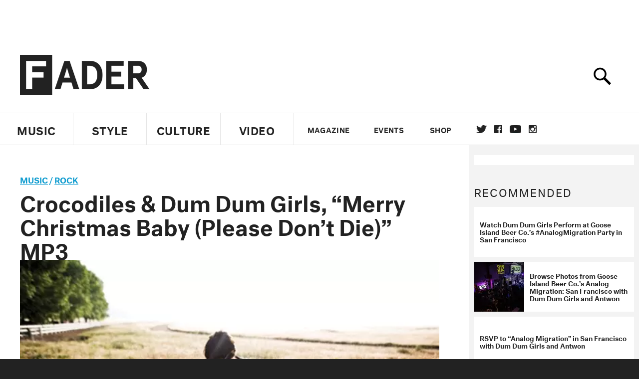

--- FILE ---
content_type: text/html; charset=utf-8
request_url: https://www.thefader.com/2009/12/22/crocodiles-dum-dum-girls-merry-christmas-baby-please-dont-die-mp3
body_size: 70821
content:
<!DOCTYPE html>
<!--[if IE 8 ]> <html lang="en" class="ie8 lte8 lte9 lte10">    <![endif]-->
<!--[if IE 9 ]> <html lang="en" class="ie9 lte9 lte10">    <![endif]-->
<!--[if (gt IE 9)]><!--><html lang="en"><!--<![endif]-->
<!--[if !IE]><!--><html lang="en"><!--<![endif]-->
  <head>
    <title>Crocodiles &amp;amp; Dum Dum Girls, “Merry Christmas Baby (Please Don’t Die)” MP3 | The FADER</title>

    

    <link rel="preload" href="/assets/v4/fonts/WF-026510-009147-001369-72bfbb4d7f1c28b438ff5b8dc078cb9f02e5c71319a3527d3e1613cf5b01f239.woff" as="font" type="woff">

    <link rel="preload" href="/assets/v4/fonts/WF-026510-009147-001253-92cefcf9f8425db3674eebf29535da3cf73f87dc6b7439938ad4294948f67e79.woff" as="font" type="woff">

    <link rel="preload" href="/assets/v4/fonts/WF-026510-009147-001251-120b5b64b0a75ece4fc07a97e9428b5ca6966de319ece24962ab503fe110b1d7.woff" as="font" type="woff">

    <link rel="preload" href="/assets/v4/fonts/WF-026510-009147-001255-a8b63253d5e7e8012e025435f7b546f7600bc376c3f5d279b6b71e52d0eaaa52.woff" as="font" type="woff">


  <link rel="stylesheet" href="/assets/application-e5155b67490e9311a5c87d689377657f6a9ff409ef2aaf7a0c76dd90a295eae4.css" media="all" />
  <!-- <style> -->
  <!-- </style> -->


    <script>addEventListener('error', window.__e=function f(e){f.q=f.q||[];f.q.push(e)});</script>

    <script>
 var oVa = {};
 var oDv = ["44"];

 window.rtkGPTSlotsTargeting = [];
 window.rtkGPTSlotsTargeting.push([]);

 window.rtkGPTSlotsTargeting.push({});


 var optimeratag = optimeratag || {};
 optimeratag.cmd = optimeratag.cmd || [];

 /* optimeratag.cmd.push(function() { alert("test"); });
  * optimeratag.cmd.push(function() { alert("test2"); }); */

 function onOptimeraOpsLoaded() {
   console.log("onOptimeraOpsLoaded");
   window.optimeraOpsLoaded = true;
   window.executeOptimeraOpsCmd();
 }

 function executeOptimeraOpsCmd() {
   for (k=0; k < optimeratag.cmd.length;k++){
     optimeratag.cmd[k]();
   }
   optimeratag.cmd.length = 0;
 }

 optimeratag.cmd.push = function(e) {
   Array.prototype.push.apply(this,arguments);
   if (window.optimeraOpsLoaded) {
     window.executeOptimeraOpsCmd();
   }
 }

 /* optimeratag.cmd.push(function() { alert("test3"); }); */

</script>


    <script>
     function createCookie(name, value, days) {
  if (days) {
    var date = new Date();
    date.setTime(date.getTime() + days * 24 * 60 * 60 * 1000);
    var expires = "; expires=" + date.toGMTString();
  } else var expires = "";
  document.cookie = name + "=" + value + expires + "; path=/";
}

function readCookie(name) {
  var nameEQ = name + "=";
  var ca = document.cookie.split(";");
  for (var i = 0; i < ca.length; i++) {
    var c = ca[i];
    while (c.charAt(0) == " ") c = c.substring(1, c.length);
    if (c.indexOf(nameEQ) == 0) return c.substring(nameEQ.length, c.length);
  }
  return null;
}

function eraseCookie(name) {
  createCookie(name, "", -1);
}

function refreshInitalGPTAds() {
  console.debug("CONSENT DEBUG: refreshInitalGPTAds");
  timeoutID = window.setTimeout(function() {
    for (var key in window.ad_slots) {
      value = window.ad_slots[key];
      console.log("refreshing slot: ", value);
      googletag.pubads().refresh([value]);
    }
  }, 100);
}

function setGPTNonPersonalizedAds() {
  console.log("CONSENT DEBUG: setGPTNonPersonalizedAds");
  googletag.pubads().setPrivacySettings({
    restrictDataProcessing: true
  });
  googletag.pubads().setRequestNonPersonalizedAds(1);
}

function setGPTPersonalizedAds() {
  console.log("CONSENT DEBUG: setGPTPersonalizedAds");
  googletag.pubads().setPrivacySettings({
    restrictDataProcessing: false
  });
  googletag.pubads().setRequestNonPersonalizedAds(0);
}

function setJITANonPersonalizedAds() {
  console.debug("CONSENT DEBUG: setJITANonPersonalizedAds");
  if (window.JITA) {
    jitaJS.que.push(function() {
      JITA.setRequestNonPersonalizedAds(1);
    });
  }
}

function setJITAPersonalizedAds() {
  console.debug("CONSENT DEBUG: setJITAPersonalizedAds");
  if (window.JITA) {
    jitaJS.que.push(function() {
      JITA.setRequestNonPersonalizedAds(0);
    });
  }
}

function setEUConsentCookie() {
  window.__cmp("getConsentData", null, function(result) {
    document.cookie = "EUCONSENT=" + result.consentData;
  });
}

window.addEventListener(
  "CookiebotOnDialogDisplay",
  function(e) {
    console.debug("CONSENT DEBUG: onLoad");
    window.cookieConsent = window.CookieConsent;
  },
  false
);

window.addEventListener(
  "CookiebotOnAccept",
  function(e) {
    console.debug("CONSENT DEBUG: onAccept");
    setEUConsentCookie();

    if (Cookiebot.consent.marketing) {
      //Execute code that sets marketing cookies
      console.debug("CONSENT DEBUG: marketing accepted");
      if (window.consent_region == "EU") {
        // refreshInitalGPTAds();
        setGPTPersonalizedAds();
        setJITAPersonalizedAds();
      }
    } else {
      console.debug("CONSENT DEBUG: marketing not accepted");
      // refreshInitalGPTAds();
      setGPTNonPersonalizedAds();
      setJITANonPersonalizedAds();
    }
  },
  false
);

//
window.addEventListener(
  "CookiebotOnDecline",
  function(e) {
    console.debug("CONSENT DEBUG: declined");

    if (window.consent_region == "US-CA") {
      setGPTNonPersonalizedAds();
      setJITANonPersonalizedAds();
    } else if (window.consent_region == "EU") {
      console.debug("CONSENT DEBUG: EU Allow Preferences");
      setEUConsentCookie();

      if (Cookiebot.consent.marketing) {
        console.debug("CONSENT DEBUG: Allow Personalized Ads");
        setGPTPersonalizedAds();
        setJITAPersonalizedAds();
      }
    }
  },
  false
);
// console.log("running ads.js");

window.ad_slot_positions = {};
window.ad_slots = {};
window.ad_slots_queue = {};

window.rtk_ad_ids_to_setup = [];
window.rtk_ad_ids = [];
window.rtk_timer_ad_ids = [];
window.rtk_is_serving_ad = {};
window.rtk_is_lazy_ad = {};
window.rtk_first_render = {};

window.enable_optimera = false;
window.ad_slot_to_div_map = {};
window.ad_div_to_rtk_id_map = {};

function getDivID(divName, track_multiple) {
  // console.log("getDivID: ", divName, track_multiple);

  if (window.ad_slot_positions[divName] == undefined) {
    window.ad_slot_positions[divName] = 1;
  }

  if (track_multiple) {
    divID = divName + window.ad_slot_positions[divName];
    document.getElementById(divName).id = divID;
  } else {
    divID = divName;
  }

  window.ad_slot_positions[divName] += 1;

  return divID;
}

function displayAdSlot(divName, slotName, size, track_multiple) {
  console.debug("AD DEBUG: displaying slot: " + slotName + " " + divName);

  var divID = getDivID(divName, track_multiple);

  if (window.enable_optimera) {
    window.oDv.push(divID);
    window.oVa[divID] = ["NULL"];
  }

  // Define the slot itself, call display() to
  // register the div and refresh() to fetch ad.
  googletag.cmd.push(function () {
    // console.debug("AD DEBUG: about to defineSlot: ", divID);

    // debugger;

    var slot = googletag
      .defineSlot("/1081121/" + slotName, size, divID)
      .addService(googletag.pubads());

    if (window.enable_optimera) {
      slot.setTargeting("optimera", oVa[divID]);
    }

    window.ad_slots[divName] = slot;

    // Display has to be called before
    // refresh and after the slot div is in the page.
    googletag.display(divID);
    googletag.pubads().refresh([slot]);

    // if (window.enable_optimera) {
    //   window.oPageUnload(divID);
    // }

    // if (typeof(window.ga) == "undefined") {
    // window.ga('impressionTracker:observeElements', window.ad_ids);
    // }
  });

  // console.debug("AD DEBUG: finished displaying slot: "+slotName);

  return divID;
}

function pushAdSlot(divName, slotName, size) {
  var now = new Date().getTime();
  var divID = divName + "-" + now;
  // console.debug("AD DEBUG: pushing slot with timestamp: "+divID);

  document.getElementById(divName).attr = divID;

  window.ad_slots_queue[divID] = slotName;

  // Define the slot itself
  googletag.cmd.push(function () {
    var slot = googletag
      .defineSlot("/1081121/" + slotName, size, divID)
      .addService(googletag.pubads());
    window.ad_slots_queue[divID] = slot;
  });

  // console.debug("AD DEBUG: finished pushing slot: " + slotName);
}

function setupRtkAdObserver(rtk_ad_id) {
  // console.debug("AD DEBUG: adding observer for: ", rtk_ad_id);

  if (!window.rtk_ad_ids_to_setup.includes(rtk_ad_id)) {
    window.rtk_ad_ids_to_setup.push(rtk_ad_id);
  }
}

function setupRtkTimerAd(rtk_ad_id) {
  // console.debug("AD DEBUG: adding timer ad for: ", rtk_ad_id);

  if (!window.rtk_timer_ad_ids.includes(rtk_ad_id)) {
    window.rtk_timer_ad_ids.push(rtk_ad_id);
  }

  window.rtk_is_serving_ad[rtk_ad_id] = false;
  window.rtk_first_render[rtk_ad_id] = true;
}

function setupRtkGPTSlotsTargeting(slot_name, divID) {
  if (window.enable_optimera) {
    // console.log("setupRtkGPTSlotsTargeting");
    window.oDv.push(divID);
    // window.oVa[divID] = ["NULL"];
    var obj = {};
    // obj[divID] = [["Optimera", oVa[divID]]];
    obj[divID] = [];
    console.log(obj);
    window.rtkGPTSlotsTargeting.push(obj);
    console.log(window.rtkGPTSlotsTargeting);
  }
}

function setupRtkOptimera() {
  console.log("setupRtkOptimera");

  // if (Object.keys(window.oVa).length == 0) {
  window.oVa = {
    "div-above-latest-ad": ["A6"],
    "div-above-latest-ad9": ["A6"],
    "div-below-fold-latest-ad": ["A6"],
    "div-full_width-ad": ["D4"],
    "div-leaderboard-ad": ["D4"],
    t: 1568146740,
  };
  // }

  // var obj = {};
  // obj["RTK_9u3J"] = [["Optimera", "A6"]];
  // obj["div-leaderboard-ad"] = [["Optimera", "A6"]];
  // oVa["/1081121/fader_v3_home_top_728_90"] = [["Optimera", "A6"]];

  // for (var prop in window.oVa) {
  //   console.log("setting up prop", prop);

  //   var slotName = window.ad_slot_to_div_map[prop];

  //   // debugger;
  //   if (slotName) {
  //     window.rtkGPTSlotsTargeting[1][slotName] = [
  //       ["Optimera", window.oVa[prop]]
  //     ];
  //   }
  // }
}

function setupRtkAdSlotForOptimera(divName, slotName) {
  console.log("setupAdSlotForOptimera", divName, slotName);

  var divID = divName;
  window.ad_slot_to_div_map[divID] = slotName;

  if (window.enable_optimera) {
    window.oDv.push(divID);

    // window.oVa[divID] = ["NULL"];

    var slot_path = "/1081121/" + slotName;

    window.rtkGPTSlotsTargeting[1][slot_path] = [
      ["Optimera", window.oVa[divID]],
    ];

    // var obj = window.rtkGPTSlotsTargeting[1];
    // obj[slotName] = [["Optimera", null]];

    // optimeratag.cmd.push(function() {
    //   window.oPageUnload(divName);
    // });
  }
}

function displayRtkAdSlot(rtkID, divName, slotName, track_multiple, lazy) {
  console.log(
    "displayRtkAdSlot",
    rtkID,
    divName,
    slotName,
    track_multiple,
    lazy
  );

  var divID = getDivID(divName, track_multiple);

  // $(divName).attr({ id: divID });

  console.log("divID: ", divID);

  window.ad_slot_to_div_map[divID] = slotName;
  window.ad_div_to_rtk_id_map[divID] = rtkID;

  if (window.enable_optimera) {
    window.oDv.push(divID);
    // window.oVa[divID] = ["NULL"];
  }

  jitaJS.que.push(function () {
    var slot_path = "/1081121/" + slotName;

    if (window.enable_optimera) {
      window.rtkGPTSlotsTargeting[1][slot_path] = [
        ["Optimera", window.oVa[divID]],
      ];
    }

    var obj = {};
    obj[rtkID] = divID;
    // lazy = false;

    if (lazy) {
      window.rtk_is_lazy_ad[divID] = true;
    } else {
      window.rtk_is_lazy_ad[divID] = false;
      jitaJS.rtk.refreshAdUnits([rtkID], false, obj);
    }

    if (window.enable_optimera) {
      window.oPageUnload(divID);
    }

    // optimeratag.cmd.push(function() {
    //   window.
    // });
  });

  return divID;
}
;



    </script>

      <base href="/">
      <script src="/assets/application_article_desktop-fab3a3970ded880e308a94da509f772b642f7e916e1cca85173087b14c1b4bdf.js" defer="defer"></script>

    <script src="/packs/js/runtime-49166a9d18a6dd0a1413.js" defer="defer"></script>
<script src="/packs/js/961-60b080d38b5b9f101b36.js" defer="defer"></script>
<script src="/packs/js/820-013be7aaf0af5f8bc57b.js" defer="defer"></script>
<script src="/packs/js/917-19da76283c46fcbfc255.js" defer="defer"></script>
<script src="/packs/js/127-6cb060c121cf95e52a76.js" defer="defer"></script>
<script src="/packs/js/434-783562331ad37e5300ca.js" defer="defer"></script>
<script src="/packs/js/application-159c3d050bb63affd3cb.js" defer="defer"></script>

    <link rel="stylesheet" href="/packs/css/434-e6afa166.css" media="all" />

    


<!-- Google tag (gtag.js) -->
<script async src="https://www.googletagmanager.com/gtag/js?id=G-S5CR3HGK1G"></script>
<script>
  window.dataLayer = window.dataLayer || [];
  function gtag(){dataLayer.push(arguments);}
  gtag('js', new Date());

  gtag('config', 'G-S5CR3HGK1G');
</script>

<!--
<script>
 window.ga=window.ga||function(){(ga.q=ga.q||[]).push(arguments)};ga.l=+new Date;

 console.log("GA: command queue initialized.");
</script>

  <script>

   ga("create", "UA-272695-2", "auto", { useAmpClientId: true });
   ga("set", "anonymizeIp", true);
   ga("set", "transport", "beacon");

   if (window.location.pathname === "home") {
     ga("set", "page", "/");
   }

   console.log("GA: tracker setup.");

   
      ga('set', 'dimension1', "Sam Hockley-Smith");

    ga('set', 'dimension2', 'Music');
    ga('set', 'dimension3', 'News');
    ga('set', 'dimension14', 'simple');


    /* ga('send', 'pageview'); */
    console.log("GA: ran ga_pre_pageview_hook");



  </script>

    <script async src="https://www.google-analytics.com/analytics.js"></script>

-->


<script defer data-domain="thefader.com" src="https://plausible.io/js/script.js"></script>
<script defer data-domain="thefader.com" src="https://plausible.io/js/script.outbound-links.js"></script>

<!-- 
<script type='text/javascript'>
 googletag = googletag || {};
 var googletag = googletag;
 googletag.cmd = googletag.cmd || [];

 (function() {
   var gads = document.createElement('script');
   gads.async = true;
   gads.type = 'text/javascript';
   var useSSL = 'https:' == document.location.protocol;
   gads.src = (useSSL ? 'https:' : 'http:') + 
              '//www.googletagservices.com/tag/js/gpt.js';
   var node = document.getElementsByTagName('script')[0];
   node.parentNode.insertBefore(gads, node);
 })();
</script>
-->
<script type='text/javascript'>
  window.googletag = window.googletag || {cmd: []};
</script>

<script async src="https://securepubads.g.doubleclick.net/tag/js/gpt.js"></script>


<script type='text/javascript'>

   googletag.cmd.push(function() {

     // Infinite scroll requires SRA
     googletag.pubads().enableSingleRequest();

     // Disable initial load, we will use refresh() to fetch ads.
     // Calling this function means that display() calls just
     // register the slot as ready, but do not fetch ads for it.
     googletag.pubads().disableInitialLoad();

     var params={};
     window.location.search
           .replace(/[?&]+([^=&]+)=([^&]*)/gi,
                    function(str,key,value) {
                      params[key.toLowerCase()] = value;
                    }
           );

     for (var k in params){
       if(k.indexOf("utm") === 0)
       {
         googletag.pubads().setTargeting(k,params[k]);
       }
     }

     /* googletag.pubads().enableLazyLoad({
      *   fetchMarginPercent: 0,  // Fetch slots within 1 viewports.
      *   renderMarginPercent: 0,  // Render slots within 1 viewports.
      *   mobileScaling: 1.0
      * });*/

       googletag.enableServices();

     if (window.consent_region == "EU") {
       if (readCookie("forbid_personalized_ads") == "0") {
         setGPTPersonalizedAds();
       } else {
         setGPTNonPersonalizedAds();
       }
     }

     if (window.consent_region == "US-CA") {
       if (readCookie("forbid_personalized_ads") == "1") {
         setGPTNonPersonalizedAds();
       }
     }

   });

  </script>

<script type="text/javascript">
 //declare this in the head before jita
 var jitaJS = window.jitaJS || {};
 jitaJS.que = jitaJS.que || [];
</script>






  <!-- Begin comScore Tag -->
<script>
 var _comscore = _comscore || [];
 _comscore.push({ c1: "2", c2: "16442793" });
 (function() {
   var s = document.createElement("script"), el = document.getElementsByTagName("script")[0];
   s.async = true;
   /* s.defer = true; */
   s.src = (document.location.protocol == "https:" ? "https://sb" : "http://b") + ".scorecardresearch.com/beacon.js";
   el.parentNode.insertBefore(s, el);
 })();
</script>
<noscript>
  <img src="http://b.scorecardresearch.com/p?c1=2&c2=16442793&cv=2.0&cj=1" />
</noscript>
<!-- End comScore Tag -->

  <!-- Quantcast Tag, part 1 -->
<script type="text/javascript">
 var _qevents = _qevents || [];
 (function() {
   var elem = document.createElement('script');
   elem.src = (document.location.protocol == "https:" ? "https://secure" : "http://edge")
            + ".quantserve.com/quant.js";
   /* elem.async = true; */
   elem.defer = true;
   elem.type = "text/javascript";
   var scpt = document.getElementsByTagName('script')[0];
   scpt.parentNode.insertBefore(elem, scpt);  
 })();
</script>

  <script>window.twttr = (function(d, s, id) {
   var js, fjs = d.getElementsByTagName(s)[0],
       t = window.twttr || {};
   if (d.getElementById(id)) return t;
   js = d.createElement(s);
   js.id = id;
   js.src = "https://platform.twitter.com/widgets.js";
   fjs.parentNode.insertBefore(js, fjs);

   t._e = [];
   t.ready = function(f) {
     t._e.push(f);
   };

   return t;
 }(document, "script", "twitter-wjs"));</script>

  <!-- <script async="" defer="" src="//platform.instagram.com/en_US/embeds.js"></script> -->

<script async src="//platform.instagram.com/en_US/embeds.js"></script>

  <!-- Facebook Pixel Code -->
<meta name="facebook-domain-verification" content="8hp7106emaf67czjp03ks61b6zky1h" />

    <script>

 !function(f,b,e,v,n,t,s){if(f.fbq)return;n=f.fbq=function(){n.callMethod?
                                                             n.callMethod.apply(n,arguments):n.queue.push(arguments)};if(!f._fbq)f._fbq=n;
   n.push=n;n.loaded=!0;n.version='2.0';n.queue=[];t=b.createElement(e);
   t.async=!0;
   /* t.defer=!0; */
   t.src=v;s=b.getElementsByTagName(e)[0];s.parentNode.insertBefore(t,s)}(window,
                                                                          document,'script','https://connect.facebook.net/en_US/fbevents.js');

 fbq('init', '974085915995561');
 fbq('track', "PageView");
 fbq('track', 'ViewContent');

</script>

<!-- End Facebook Pixel Code -->

  <!-- Snap Pixel Code -->

    <script>

 (function(e,t,n){if(e.snaptr)return;var a=e.snaptr=function()
 {a.handleRequest?a.handleRequest.apply(a,arguments):a.queue.push(arguments)};
   a.queue=[];var s='script';r=t.createElement(s);
   r.async=!0;
   /* r.defer=!0; */
   r.src=n;var u=t.getElementsByTagName(s)[0];
   u.parentNode.insertBefore(r,u);})(window,document,
                                     'https://sc-static.net/scevent.min.js');

 snaptr('init', '878796fa-7274-4329-a6c6-814d66a40ae9', {
   'user_email': '__INSERT_USER_EMAIL__'
 });

 snaptr('track', 'PAGE_VIEW');

</script>
<!-- End Snap Pixel Code -->

<script>
  // Load the SDK asynchronously
  (function (d, s, id) {
  var js, sjs = d.getElementsByTagName(s)[0];
  if (d.getElementById(id)) return;
  js = d.createElement(s); js.id = id;
  js.src = "https://sdk.snapkit.com/js/v1/create.js";
  sjs.parentNode.insertBefore(js, sjs);
  }(document, 'script', 'snapkit-creative-kit-sdk'));

  window.snapKitInit = function () {
  snap.creativekit.initalizeShareButtons(
  document.getElementsByClassName('snapchat-share-button')
  );
  };
</script>

  

  <script>!function(n){if(!window.cnx){window.cnx={},window.cnx.cmd=[];var t=n.createElement('iframe');t.src='javascript:false'; t.display='none',t.onload=function(){var n=t.contentWindow.document,c=n.createElement('script');c.src='//cd.connatix.com/connatix.player.js?cid=1ffe1aa7-eb53-11e9-b4d2-06948452ae1a&pid=922834d4-f1e3-44aa-ad95-3124387b6fd7',c.setAttribute('async','1'),c.setAttribute('type','text/javascript'),n.body.appendChild(c)},n.head.appendChild(t)}}(document);</script>





    <meta name="csrf-param" content="authenticity_token" />
<meta name="csrf-token" content="NxUC8fWo9phW96-v-WvMuhYTHf-lxo8KCN2Qyt7k9hWKsDqwTuT-mD42W7eXO9sV0mjqxEbnTdCRXNNpQEEn0w" />

<meta name="viewport" content="initial-scale=1, maximum-scale=1">
<meta name="msvalidate.01" content="CFDCCD68D11A9B3C2CE7EE854D821682" />

<meta itemprop="name" content="The FADER">

  



    <link rel="canonical" href="https://www.thefader.com/2009/12/22/crocodiles-dum-dum-girls-merry-christmas-baby-please-dont-die-mp3" />

    
  <meta name="description" content="The internet is telling us that Dum Dum"/>

  <meta itemprop="description" content="The internet is telling us that Dum Dum"/>


<meta itemprop="url" content="https://www.thefader.com/2009/12/22/crocodiles-dum-dum-girls-merry-christmas-baby-please-dont-die-mp3" />

<meta property="og:site_name" content="The FADER"/>
<meta property="og:type" content="article" />

  <meta property="og:title" content="Crocodiles &amp; Dum Dum Girls, “Merry Christmas Baby (Please Don’t Die)” MP3"/>

<meta itemprop="publisher" itemscope itemtype="http://schema.org/Organization">
  <meta itemprop="name" content="The FADER">
</meta>

<meta itemprop="description" property="og:description" content=""/>

<meta property="og:url" content="https://www.thefader.com/2009/12/22/crocodiles-dum-dum-girls-merry-christmas-baby-please-dont-die-mp3" />


  <meta property="og:image" content="https://res.cloudinary.com/thefader/image/upload/c_fill,g_face,h_246,q_auto:best,w_470/v1403226718/dsvlhxenwz6rrvpvqqmf.jpg?_a=BACAGSEv"/>
  <meta property="og:image:width" content="470" />
  <meta property="og:image:height" content="246" />

<meta property="twitter:card" content="summary_large_image" />
<meta property="twitter:site" content="@thefader" />

  <meta property="twitter:title" content="Crocodiles &amp; Dum Dum Girls, “Merry Christmas Baby (Please Don’t Die)” MP3" />

<meta property="twitter:description" content="" />

    <meta property="twitter:image" content="https://res.cloudinary.com/thefader/image/upload/w_640,c_limit,f_auto,q_auto:eco/dsvlhxenwz6rrvpvqqmf.jpg?_a=BACAGSEv/crocodiles-dum-dum-girls-merry-christmas-baby-please-dont-die-mp3.jpg" />


<meta property="twitter:url" content="https://www.thefader.com/2009/12/22/crocodiles-dum-dum-girls-merry-christmas-baby-please-dont-die-mp3" />

<script type="application/ld+json">
  {
  "@context": "http://schema.org",
  "@type": "NewsArticle",
   "mainEntityOfPage":{
      "@type":"WebPage",
      "@id":"https://www.thefader.com/2009/12/22/crocodiles-dum-dum-girls-merry-christmas-baby-please-dont-die-mp3"
    },
  "headline": "Crocodiles &amp; Dum Dum Girls, “Merry Christmas Baby (Please Don’t Die)” MP3",
  "url": "https://www.thefader.com/2009/12/22/crocodiles-dum-dum-girls-merry-christmas-baby-please-dont-die-mp3",
  "image": "https://res.cloudinary.com/thefader/image/upload/w_1600,c_limit,f_auto,q_auto:eco/dsvlhxenwz6rrvpvqqmf.jpg?_a=BACAGSEv/crocodiles-dum-dum-girls-merry-christmas-baby-please-dont-die-mp3.jpg",
  "thumbnailUrl": "https://res.cloudinary.com/thefader/image/upload/w_640,c_limit,f_auto,q_auto:eco/dsvlhxenwz6rrvpvqqmf.jpg?_a=BACAGSEv/crocodiles-dum-dum-girls-merry-christmas-baby-please-dont-die-mp3.jpg",
  "dateCreated": "2009-12-22T20:11:49Z",
  "articleSection": "Music",
  "creator": "Sam Hockley-Smith",
  "keywords": ["Dum Dum Girls","Crocodiles","Sam Hockley-Smith","Christmas","Crocodiles","Dum Dum Girls","Rock","Sam Hockley-Smith"],
  "author": {
    "@type": "Person",
    "name": "Sam Hockley-Smith"
  },
"datePublished": "2009-12-22T20:11:49Z",
"dateModified": "2016-08-01T16:35:26Z",
"publisher": {
      "@type": "Organization",
      "name": "The FADER",
      "logo": {
        "@type": "ImageObject",
        "url": "https://www.thefader.com/assets/Fader_192x60-0bd22b53934f61a7ed7927114b787582d4689c5471b55111ab9139da93ac6eb8.png",
        "width": "192",
        "height": "60"
      }
}
}
</script>



    


  <script>
   var nextPostIds = [117447,117402,117393,117372,117368,117353,117349,117328,117327,117303];
   var recommendedPosts = [{"post":{"id":56544,"created_at":"2014-06-26T16:10:06.000-04:00","updated_at":"2017-10-24T17:53:43.376-04:00","title":"Watch Dum Dum Girls Perform at Goose Island Beer Co.’s #AnalogMigration Party in San Francisco ","headline_short":null,"author_id":null,"published_state":"Published","published_at":"2014-06-26T15:11:36.000-04:00","body":null,"summary_long":"","description":"The post-punk outfit perform “In The Wake Of You” at The FADER and Goose Island Beer Co.’s San Francisco event. ","body_text":null,"category_id":28,"photographer_id":null,"story_type":null,"featured_video_id":8697,"legacy_featured_photo_set_id":null,"featured_song_id":null,"featured_image_id":77645,"headline_seo":null,"deck":null,"legacy_post_path":"/2014/06/26/dum-dum-girls-live","legacy_post_name":"dum-dum-girls-live","issue_id":null,"legacy_post_content":"\u003c!DOCTYPE html PUBLIC \"-//W3C//DTD HTML 4.0 Transitional//EN\" \"http://www.w3.org/TR/REC-html40/loose.dtd\"\u003e\n\u003chtml\u003e\u003cbody\u003e\u003cp\u003eLast week, we hosted another beer-fueled \u003ca href=\"http://www.thefader.com/tag/analog-migration\" target=\"_blank\"\u003eAnalog Migration\u003c/a\u003e party, the second in a new series of events presented by \u003ca href=\"http://www.gooseisland.com\" target=\"_blank\"\u003eGoose Island Beer Co.\u003c/a\u003e and The FADER that features live performances by some of our favorite artists, a pop-up record shop featuring FADER-curated vinyl, and copious amounts of 312 Pale Ale. For our San Francisco event, we invited Oakland record store \u003ca href=\"http://stranded-shop.com\" target=\"_blank\"\u003eStranded\u003c/a\u003e, shoegaze-y rockers Dum Dum Girls and San Jose-based rapper Antwon. You’ve already seen \u003ca href=\"http://www.thefader.com/2014/06/20/browse-photos-from-analog-migration-san-francisco-with-dum-dum-girls-and-antwon/#/13\" target=\"_blank\"\u003ephotos\u003c/a\u003e from the party, and now you can watch a clip of Dum Dum Girls performing \"In The Wake Of You,\" a cut from \u003cem\u003eToo True\u003c/em\u003e, their third full-length LP. Tell us what record you'd bring to a desert island on \u003ca href=\"https://twitter.com/thefader/status/482238937151602689\" target=\"_blank\"\u003eTwitter\u003c/a\u003e for the chance to win a custom-designed 312 turntable, exclusive Antwon and Dum Dum Girls-signed vinyl and a year-long subscription to The FADER. Check back soon for details on our final #AnalogMigration event in NYC.\u003c/p\u003e\u003c/body\u003e\u003c/html\u003e\n","legacy_categories":["EVENTS","FADER","MUSIC NEWS"],"legacy_tags":["Rock","Dum Dum Girls","goose island","analog migration"],"legacy_full_width":null,"legacy_custom_fields":{"_edit_last":"248","_edit_lock":"1403813314:248","_encloseme":"1","_thumbnail_id":"332160","_aioseop_title":"Watch Dum Dum Girls Perform at Our Beer-Fueled #AnalogMigration Party in San Francisco ","video_embed_code":"\u003ciframe width=\"620\" height=\"380\" src=\"//www.youtube.com/embed/k6pesWAzM4A\" frameborder=\"0\" allowfullscreen\u003e\u003c/iframe\u003e","_aioseop_keywords":"dum dum girls, in the wake of you, goose island beer co, analog migration","_aioseop_description":"The post-punk outfit perform \"In The Wake Of You\" at The FADER and Goose Island Beer Co.'s San Francisco event. "},"legacy_post_id":332159,"import_state":"success","slug":null,"featured":null,"pinned_front_page":null,"pinned_front_page_order":null,"pinned_war_story":null,"magazine_category_id":null,"article_type":"simple","intro":null,"pinned_music_front_page":null,"pinned_music_front_page_order":null,"pinned_style_front_page":null,"pinned_style_front_page_order":null,"pinned_culture_front_page":null,"pinned_culture_front_page_order":null,"legacy_featured_song_id":null,"recommended_next_post_id":null,"post_collection_id":null,"seo_keywords":"dum dum girls, in the wake of you, goose island beer co, analog migration","event_venue_id":null,"pinned_war_story_color":null,"pinned_war_story_start_time":null,"pinned_war_story_end_time":null,"scheduled_war_story":null,"premiere":null,"og_image_id":null,"vertical_image_id":null,"seed_views":138,"social_views":1,"total_views":139,"queue_time_state":"next","queue_time":null,"model_version":null,"legacy_content_copy":"Last week, we hosted another beer-fueled \u003ca href=\"http://www.thefader.com/tag/analog-migration\" target=\"_blank\"\u003eAnalog Migration\u003c/a\u003e party, the second in a new series of events presented by \u003ca href=\"http://www.gooseisland.com\" target=\"_blank\"\u003eGoose Island Beer Co.\u003c/a\u003e and The FADER that features live performances by some of our favorite artists, a pop-up record shop featuring FADER-curated vinyl, and copious amounts of 312 Pale Ale. For our San Francisco event, we invited Oakland record store \u003ca href=\"http://stranded-shop.com\" target=\"_blank\"\u003eStranded\u003c/a\u003e, shoegaze-y rockers Dum Dum Girls and San Jose-based rapper Antwon. You’ve already seen \u003ca href=\"http://www.thefader.com/2014/06/20/browse-photos-from-analog-migration-san-francisco-with-dum-dum-girls-and-antwon/#/13\" target=\"_blank\"\u003ephotos\u003c/a\u003e from the party, and now you can watch a clip of Dum Dum Girls performing \"In The Wake Of You,\" a cut from \u003cem\u003eToo True\u003c/em\u003e, their third full-length LP. Tell us what record you'd bring to a desert island on \u003ca href=\"https://twitter.com/thefader/status/482238937151602689\" target=\"_blank\"\u003eTwitter\u003c/a\u003e for the chance to win a custom-designed 312 turntable, exclusive Antwon and Dum Dum Girls-signed vinyl and a year-long subscription to The FADER. Check back soon for details on our final #AnalogMigration event in NYC.","seo_description":null,"manual_slug":null,"partner":null,"custom_javascript":null,"custom_css":null,"search_content":null,"war_story_image":{"url":null,"small":{"url":null},"mobile":{"url":null},"cms_list":{"url":null},"cms_medium":{"url":null},"cms_large":{"url":null},"facebook":{"url":null},"optimized":{"url":null}},"current_editor_id":null,"optimization_state":null,"headline_service_default_id":null,"headline_service_default_is_winner":null,"headline_service_title_set_id":null,"google_standout":null,"original_title":null,"instant_article_id":null,"instant_article_api_response":null,"sensitive":null,"apple_news_id":null,"apple_news_revision":null,"thumbnail_id":null,"headline_service_experiment_id":null,"background_color":null,"link_color":null,"show_seo_description_on_mobile":null,"mobile_card_type":null,"main_youtube_id":null,"approval_state":null,"social_title":null,"card_title":null,"format":null,"content_type":null,"category":"News","related_video_id":null,"war_story_image_mobile":{"url":null,"small":{"url":null},"mobile":{"url":null},"cms_list":{"url":null},"cms_medium":{"url":null},"cms_large":{"url":null},"facebook":{"url":null},"optimized":{"url":null}},"war_story_video":{"url":null,"optimized":{"url":null}},"apple_music_embed_count":null},"format":"desktop","options":{}},{"post":{"id":56441,"created_at":"2014-06-20T13:15:49.000-04:00","updated_at":"2016-08-01T12:40:59.443-04:00","title":"Browse Photos from Goose Island Beer Co.’s Analog Migration: San Francisco with Dum Dum Girls and Antwon","headline_short":null,"author_id":null,"published_state":"Published","published_at":"2014-06-20T13:01:41.000-04:00","body":null,"summary_long":"","description":"Live photos from The FADER and Goose Island’s second Analog Migration Party in San Francisco.","body_text":null,"category_id":30,"photographer_id":null,"story_type":null,"featured_video_id":null,"legacy_featured_photo_set_id":425,"featured_song_id":null,"featured_image_id":77468,"headline_seo":null,"deck":null,"legacy_post_path":"/2014/06/20/browse-photos-from-analog-migration-san-francisco-with-dum-dum-girls-and-antwon","legacy_post_name":"browse-photos-from-analog-migration-san-francisco-with-dum-dum-girls-and-antwon","issue_id":null,"legacy_post_content":"Our \u003ca href=\"http://www.thefader.com/tag/analog-migration\" target=\"_blank\"\u003eAnalog Migration\u003c/a\u003e party kept rolling Thursday in San Francisco. The FADER and \u003ca href=\"http://gooseisland.com\"\u003eGoose Island Beer Co'\u003c/a\u003es series made its next stop at Folsom Street Foundry, featuring pop-up vinyl from Oakland-based record shop \u003ca href=\"http://stranded-shop.com/\" target=\"_blank\"\u003eStranded\u003c/a\u003e, bottomless beer and performances by post-punk outfit \u003ca href=\"http://thefader.com/tag/dum-dum-girls\"\u003eDum Dum Girls\u003c/a\u003e, lo-fi rapper \u003ca href=\"http://thefader.com/tag/antwon\" target=\"_blank\"\u003eAntwon\u003c/a\u003e and DJ Vin Sol. Those toasting to the 312 Pale Ale on tap were able to catch a ride home from \u003ca href=\"https://www.uber.com\" target=\"_blank\"\u003eUber\u003c/a\u003e, but nobody was trying to leave early with Dum Dum doing their cover of The Smiths' “There Is a Light That Never Goes Out” and Antwon trying out his best Backstreet Boys impression mid-set. Re-live the night with our photo gallery, and check back for live performance videos from both artists and for all the details on our migration to New York later this summer.","legacy_categories":["EVENTS","FADER"],"legacy_tags":["Dum Dum Girls","goose island","atwon","analog migration"],"legacy_full_width":true,"legacy_custom_fields":{"_edit_last":"243","_edit_lock":"1403284566:243","_encloseme":"1","photo_credit":"Lance Skundrich","slideshow_id":"394","story_credit":"Steven Goldstein","_thumbnail_id":"330958","_aioseop_keywords":"Goose Island Beer co, dum dum girls, antwon, 312 pale ale","_aioseop_description":"Live photos from The FADER and Goose Island's second Analog Migration Party in San Francisco."},"legacy_post_id":330933,"import_state":"success","slug":null,"featured":true,"pinned_front_page":null,"pinned_front_page_order":null,"pinned_war_story":null,"magazine_category_id":null,"article_type":"gallery","intro":null,"pinned_music_front_page":null,"pinned_music_front_page_order":null,"pinned_style_front_page":null,"pinned_style_front_page_order":null,"pinned_culture_front_page":null,"pinned_culture_front_page_order":null,"legacy_featured_song_id":null,"recommended_next_post_id":null,"post_collection_id":null,"seo_keywords":"Goose Island Beer co, dum dum girls, antwon, 312 pale ale","event_venue_id":null,"pinned_war_story_color":null,"pinned_war_story_start_time":null,"pinned_war_story_end_time":null,"scheduled_war_story":null,"premiere":null,"og_image_id":null,"vertical_image_id":null,"seed_views":130,"social_views":0,"total_views":130,"queue_time_state":"next","queue_time":null,"model_version":null,"legacy_content_copy":null,"seo_description":null,"manual_slug":null,"partner":null,"custom_javascript":null,"custom_css":null,"search_content":null,"war_story_image":{"url":null,"small":{"url":null},"mobile":{"url":null},"cms_list":{"url":null},"cms_medium":{"url":null},"cms_large":{"url":null},"facebook":{"url":null},"optimized":{"url":null}},"current_editor_id":null,"optimization_state":null,"headline_service_default_id":null,"headline_service_default_is_winner":null,"headline_service_title_set_id":null,"google_standout":null,"original_title":null,"instant_article_id":null,"instant_article_api_response":null,"sensitive":null,"apple_news_id":null,"apple_news_revision":null,"thumbnail_id":null,"headline_service_experiment_id":null,"background_color":null,"link_color":null,"show_seo_description_on_mobile":null,"mobile_card_type":null,"main_youtube_id":null,"approval_state":null,"social_title":null,"card_title":null,"format":null,"content_type":null,"category":"Features","related_video_id":null,"war_story_image_mobile":{"url":null,"small":{"url":null},"mobile":{"url":null},"cms_list":{"url":null},"cms_medium":{"url":null},"cms_large":{"url":null},"facebook":{"url":null},"optimized":{"url":null}},"war_story_video":{"url":null,"optimized":{"url":null}},"apple_music_embed_count":null},"format":"desktop","options":{}},{"post":{"id":56525,"created_at":"2014-06-26T16:38:08.000-04:00","updated_at":"2017-10-24T17:53:43.085-04:00","title":"RSVP to “Analog Migration” in San Francisco with Dum Dum Girls and Antwon","headline_short":null,"author_id":null,"published_state":"Published","published_at":"2014-06-12T12:12:48.000-04:00","body":null,"summary_long":"","description":"RSVP to the second edition of Analog Migration featuring Dum Dum Girls and Antwon. ","body_text":null,"category_id":27,"photographer_id":null,"story_type":null,"featured_video_id":null,"legacy_featured_photo_set_id":null,"featured_song_id":null,"featured_image_id":77621,"headline_seo":null,"deck":null,"legacy_post_path":"/2014/06/12/rsvp-to-analog-migration-in-san-francisco-with-dum-dum-girls-and-antwon","legacy_post_name":"rsvp-to-analog-migration-in-san-francisco-with-dum-dum-girls-and-antwon","issue_id":null,"legacy_post_content":"\u003c!DOCTYPE html PUBLIC \"-//W3C//DTD HTML 4.0 Transitional//EN\" \"http://www.w3.org/TR/REC-html40/loose.dtd\"\u003e\n\u003chtml\u003e\u003cbody\u003e\u003cp\u003eThis summer, \u003ca href=\"http://www.gooseisland.com\" target=\"_blank\"\u003eGoose Island Beer Co.\u003c/a\u003e and The FADER are teaming up to present \u003ca href=\"http://www.thefader.com/tag/analog-migration\" target=\"_blank\"\u003e“Analog Migration”\u003c/a\u003e—a series of events in Chicago, San Francisco, and New York. For one night in each city we’ll be toasting with the new 312 Pale Ale, watching live performances by artists from The FADER universe and perusing a local record store selling a collection of FADER-curated vinyl. On June 19th, you’re officially invited to join us for the San Francisco event at Folsom Street Foundry. Performers include post-punk heartbreakers \u003ca href=\"http://www.thefader.com/tag/dum-dum-girls\" target=\"_blank\"\u003eDum Dum Girls\u003c/a\u003e, West Coast rapper \u003ca href=\"http://www.thefader.com/tag/antwon\" target=\"_blank\"\u003eAntwon\u003c/a\u003e and DJ Vin Sol. Oakland-based record shop \u003ca href=\"http://stranded-shop.com/\" target=\"_blank\"\u003eStranded\u003c/a\u003e will be on site, too, and there will be plenty of tasty brews to go around. \u003ca href=\"http://analog.queueapp.com/events/3516\" target=\"_blank\"\u003eRSVP right now\u003c/a\u003e and check back for videos, information on a custom vinyl featuring songs by the series’ performers, and details on the next event. Just in: \u003ca href=\"https://www.uber.com\" target=\"_blank\"\u003eUber\u003c/a\u003e will be around to help with transport; all first-time Uber users who RSVP will receive a discount code in their confirmation email. Cheers!\u003c/p\u003e\u003c/body\u003e\u003c/html\u003e\n","legacy_categories":["FADER","MUSIC NEWS"],"legacy_tags":["Hip-hop","Rock","Dum Dum Girls","Antwon","goose island","analog migration"],"legacy_full_width":null,"legacy_custom_fields":{"_edit_last":"243","_edit_lock":"1403815097:243","_encloseme":"1","_thumbnail_id":"328425","video_embed_code":"\u003ca href=\"http://analog.queueapp.com/events/3516\"\u003e\u003cimg src=\"http://www.thefader.com/wp-content/uploads/2014/06/GI_ANALOG_Invite-RSVP-June-HI-RES-012.jpg\" alt=\"\" title=\"GI_ANALOG_Invite-RSVP-june\" width=\"620\" height=\"930\" class=\"alignnone size-full wp-image-328524\" /\u003e\u003c/a\u003e","_aioseop_keywords":"Goose Island, Dum Dum Girls, Antwon","_aioseop_description":"RSVP to the second edition of Analog Migration featuring Dum Dum Girls and Antwon. "},"legacy_post_id":328305,"import_state":"success","slug":null,"featured":null,"pinned_front_page":null,"pinned_front_page_order":null,"pinned_war_story":null,"magazine_category_id":null,"article_type":"simple","intro":null,"pinned_music_front_page":null,"pinned_music_front_page_order":null,"pinned_style_front_page":null,"pinned_style_front_page_order":null,"pinned_culture_front_page":null,"pinned_culture_front_page_order":null,"legacy_featured_song_id":null,"recommended_next_post_id":null,"post_collection_id":null,"seo_keywords":"Goose Island, Dum Dum Girls, Antwon","event_venue_id":null,"pinned_war_story_color":null,"pinned_war_story_start_time":null,"pinned_war_story_end_time":null,"scheduled_war_story":null,"premiere":null,"og_image_id":null,"vertical_image_id":null,"seed_views":95,"social_views":1,"total_views":96,"queue_time_state":"next","queue_time":null,"model_version":null,"legacy_content_copy":"This summer, \u003ca href=\"http://www.gooseisland.com\" target=\"_blank\"\u003eGoose Island Beer Co.\u003c/a\u003e and The FADER are teaming up to present \u003ca href=\"http://www.thefader.com/tag/analog-migration\" target=\"_blank\"\u003e“Analog Migration”\u003c/a\u003e—a series of events in Chicago, San Francisco, and New York. For one night in each city we’ll be toasting with the new 312 Pale Ale, watching live performances by artists from The FADER universe and perusing a local record store selling a collection of FADER-curated vinyl. On June 19th, you’re officially invited to join us for the San Francisco event at Folsom Street Foundry. Performers include post-punk heartbreakers \u003ca href=\"http://www.thefader.com/tag/dum-dum-girls\" target=\"_blank\"\u003eDum Dum Girls\u003c/a\u003e, West Coast rapper \u003ca href=\"http://www.thefader.com/tag/antwon\" target=\"_blank\"\u003eAntwon\u003c/a\u003e and DJ Vin Sol. Oakland-based record shop \u003ca href=\"http://stranded-shop.com/\" target=\"_blank\"\u003eStranded\u003c/a\u003e will be on site, too, and there will be plenty of tasty brews to go around. \u003ca href=\"http://analog.queueapp.com/events/3516\" target=\"_blank\"\u003eRSVP right now\u003c/a\u003e and check back for videos, information on a custom vinyl featuring songs by the series’ performers, and details on the next event. Just in: \u003ca href=\"https://www.uber.com\" target=\"_blank\"\u003eUber\u003c/a\u003e will be around to help with transport; all first-time Uber users who RSVP will receive a discount code in their confirmation email. Cheers!","seo_description":null,"manual_slug":null,"partner":null,"custom_javascript":null,"custom_css":null,"search_content":null,"war_story_image":{"url":null,"small":{"url":null},"mobile":{"url":null},"cms_list":{"url":null},"cms_medium":{"url":null},"cms_large":{"url":null},"facebook":{"url":null},"optimized":{"url":null}},"current_editor_id":null,"optimization_state":null,"headline_service_default_id":null,"headline_service_default_is_winner":null,"headline_service_title_set_id":null,"google_standout":null,"original_title":null,"instant_article_id":null,"instant_article_api_response":null,"sensitive":null,"apple_news_id":null,"apple_news_revision":null,"thumbnail_id":null,"headline_service_experiment_id":null,"background_color":null,"link_color":null,"show_seo_description_on_mobile":null,"mobile_card_type":null,"main_youtube_id":null,"approval_state":null,"social_title":null,"card_title":null,"format":null,"content_type":null,"category":"News","related_video_id":null,"war_story_image_mobile":{"url":null,"small":{"url":null},"mobile":{"url":null},"cms_list":{"url":null},"cms_medium":{"url":null},"cms_large":{"url":null},"facebook":{"url":null},"optimized":{"url":null}},"war_story_video":{"url":null,"optimized":{"url":null}},"apple_music_embed_count":null},"format":"desktop","options":{}}]
  </script>



<meta property="fb:app_id" content="958226167632202" />
<meta property="fb:pages" content="6815651902" />

<link rel="apple-touch-icon" href="/apple-touch-icon.png"/>
<link rel="apple-touch-icon" sizes="180x180" href="/apple-touch-iphone6.png"/>
<link rel="apple-touch-icon" sizes="76x76" href="/apple-touch-ipad2_mini.png"/>
<link rel="apple-touch-startup-image" href="/apple-touch-icon.png"/>

<meta content="https://www.thefader.com/Fader-1000x1000-red.png" property="snapchat:sticker" />
<meta name="monetization" content="$ilp.uphold.com/ZQxzb4Ew4FxP" />


  </head>

  <body class="united_states">


    <div class="main_wrapper" id='main_wrapper'>
      <!-- HEADER -->

  <!-- NEED TO CHECK IF WE ARE ON THE HOMEPAGE, if not, no war story -->
<nav class="full">

  <!-- only include war story/expanded nav if it is NOT a mobile device -->


      <div class="expanded">
        <div class="ad top-ad banner_ad">
  
  <div class="ad-container">
    <div id='div-leaderboard-ad' >

  <!-- <div id='div-leaderboard-ad' class="ad-fixed-"> -->


    <script type='text/javascript'>

     displayAdSlot('div-leaderboard-ad', 'fader_v3_article_top_728_90', [[970, 250], [728, 90]]);

    </script>
</div>

  </div>

      </div>



    <div class="header_wrap gutter_left">
      <a data-ga-event-category="Logo Nav" data-ga-event-action="click" data-ga-on="click" href="/home" class="logo_wrap">
        <div class="logo "></div>
      </a>
      <form action='/search' method='GET' name='search_form' id='search_form' class="gutter_left" autocomplete="off" data-search='true'>
  <input type='text' name='query' value='' placeholder="" id=''>
</form>

      <span class="icon_wrap search_wrap">
        <div class="icon search_icon"></div>
      </span>
    </div>
      </div>


  <div class="main_nav ">
    <div data-ga-event-category="Logo Nav" data-ga-event-action="click" data-ga-on="click" class="small_logo_wrap">
      <a href="/home"><div class="small_logo"></div></a>
    </div>
    <div class="nav_inner_wrap">

      <div id="verticals_nav" class="verticals_wrap" style="">
        <ul class="verticals_links">

            <li class="music " data-ga-event-category="Music Nav" data-ga-event-action="click" data-ga-on="click"><a id="music_nav_link" href="/music"><span>Music</span></a></li>
            <li class="style " data-ga-event-category="Style Nav" data-ga-event-action="click" data-ga-on="click"><a id="style_nav_link" href="/style"><span>Style</span></a></li>
            <li class="culture " data-ga-event-category="Culture Nav" data-ga-event-action="click" data-ga-on="click"><a id="culture_nav_link" href="/culture"><span>Culture</span></a></li>
            <li class="culture " data-ga-event-category="Video Nav" data-ga-event-action="click" data-ga-on="click"><a id="video_nav_link" href="/fader-tv"><span>Video</span></a></li>
        </ul>
      </div>

      
      <div class="links_wrap ui_control_element" ui-toggle="Menu">
        <div class="search_wrap">
          <form action='/search' method='GET' name='search_form_small' id='search_form_small' class="gutter_left" autocomplete="off" data-search='true'>
  <input type='text' name='query' value='' placeholder="" id=''>
</form>

          <div class="icon search_icon_sm"></div>
        </div>
        <div class="hamburger_wrap ui_control" ui-toggle="Menu" ui-toggle-el=".links_wrap">
          <div class="hamburger"></div>
        </div>
        <ul class="links">
          <li class="mobile_only accordion"><a class="gutter_left" href="#"><span>Feed</span><span class="mobile_only icon_arrow"></span></a>
            <ul class="mobile_only mobile_filter">
              <li><a class="active" href="?">All Posts</a></li>
              <li><a href="/posts/featured">Featured Posts</a></li>
              <li><a class="" href="/trending">Trending Posts</a></li>
            </ul>
          </li>

          <li class="li_magazine " data-ga-event-category="Magazine Nav" data-ga-event-action="click" data-ga-on="click"><a id="magazine_nav_link" class="gutter_left" href="/magazine"><span>Magazine</span></a></li>
          <li class="li_events " data-ga-event-category="Events Nav" data-ga-event-action="click" data-ga-on="click"><a id="events_nav_link" class="gutter_left" href="/events"><span>Events</span></a></li>
          <li class="li_shop" data-ga-event-category="Shop Nav" data-ga-event-action="click" data-ga-on="click"><a class="gutter_left" target="_blank" id="shop_nav_link" href="https://shop.thefader.com/"><span>Shop</span></a></li>

          <li class="li_socials">

            <div class="social_links_wrap">
              <a target="new" class="twitter" href="https://twitter.com/thefader" data-ga-event-category="Twitter Nav" data-ga-event-action="click" data-ga-on="click">Twitter</a>
              <a target="new" class="facebook" href="https://www.facebook.com/thefader" data-ga-event-category="Facebook Nav" data-ga-event-action="click" data-ga-on="click">facebook</a>
              <a target="new" class="youtube" href="https://www.youtube.com/user/TheFaderTeam?sub_confirmation=1" data-ga-event-category="Youtube Nav" data-ga-event-action="click" data-ga-on="click">youtube</a>
              <a target="new" class="instagram" href="https://www.instagram.com/thefader/" data-ga-event-category="Instagram Nav" data-ga-event-action="click" data-ga-on="click">instagram</a>
            </div>

          </li>

          <li>
            <a href="http://www.thefader.com/home">
              US Edition
            </a>
          </li>
          
          <li>
            <a href="http://www.thefader.com/uk">
              UK Edition
            </a>
          </li>

            <li>
              <a href="http://www.thefader.com/ca">
                Canada Edition
              </a>
            </li>

        </ul>

      </div>

    </div>

    <div class='nav_radio_wrap' style="display: none;">
      <div class='nav_radio_controls'>
        <ul><li class='prev'><span></span></li><li class='toggle'><span></span></li><li class='next'><span></span></li></ul>
      </div>
      <div class="icon_wrap radio_wrap ui_control ui_control_element" ui-toggle="faderRadio">
        <div class="icon radio_icon"></div>
        <div class="icon radio_icon_close"></div>
      </div>
    </div>

    
    

    <div class="icon_wrap search_wrap ui_control " ui-toggle="collapsedSearch" ui-toggle-el=".collapsed_search">
      <div class="icon search_icon_sm "></div>
    </div>
    
  </div>
  <!-- FOLLOW OVERLAY desktop -->
  <div class="follow_overlay ui_control_element gutter_left gutter_right" ui-toggle="followOverlay">
    <div class="icon_close"></div>
    <h2 class="mono_heading size_28">Follow the Fader</h2>
    <ul class="follow_links">
      <li class="social twitter"><a class="twitter" target="_blank" href="https://twitter.com/thefader"></a></li>
      <li class="social facebook"><a class="facebook" target="_blank" href="https://www.facebook.com/thefader"></a></li>
      <li class="social youtube"><a class="youtube" target="_blank" href="http://www.youtube.com/user/TheFaderTeam?sub_confirmation=1"></a></li>
      <li class="social pinterest"><a class="pinterest" target="_blank" href="https://www.pinterest.com/thefader/"></a></li>
      <li class="social tumblr"><a class="tumblr" target="_blank" href="http://thefader.tumblr.com/"></a></li>
      <li class="social instagram"><a class="instagram" target="_blank" href="http://instagram.com/thefader"></a></li>
      <li class="social soundcloud"><a class="soundcloud" target="_blank" href="http://soundcloud.com/fadermedia"></a></li>
      <li class="social spotify"><a class="spotify" target="_blank" href="http://open.spotify.com/app/thefader"></a></li>
      <li class="social vsco"><a class="vsco" target="_blank" href="http://thefader.vsco.co/grid/1"></a></li>
      <li class="social google"><a class="google" target="_blank" href="http://plus.google.com/+TheFADER"></a></li>
      <li class="social RSS"><a class="rss" target="_blank" href="http://feeds.feedburner.com/TheFaderMagazine/"></a></li>
    </ul>
  </div>
  <div class="collapsed_search ui_control_element gutter_left " ui-toggle="collapsedSearch" >
    <div class="icon search_icon"></div>
    <form action='/search' method='GET' name='search_form_small' id='search_form_small' class="gutter_left" autocomplete="off" data-search='true'>
  <input type='text' name='query' value='' placeholder="" id=''>
</form>

    <div class='right_text'>
      <span class='enter_to_search'>Press Enter to Search</span>
    </div>
  </div>
</nav>

<div class="mobile_nav_wrapper">
  <div class="links_wrapper">
    <ul class="links">
      <li><a class="gutter_left music " href="/music">Music</a></li>
      <li><a class="gutter_left style " href="/style">Style</a></li>
      <li><a class="gutter_left culture " href="/culture">Culture</a></li>
      <li ><a class="gutter_left" href="/fader-tv"><span>Video</span></a></li>
      <li  ><a class="gutter_left" href="/magazine"><span>Magazine</span></a></li>
      <li ><a class="gutter_left" href="/events"><span>Events</span></a></li>
      <li><a class="gutter_left" target="_blank" href="https://shop.thefader.com/"><span>Shop</span></a></li>
      <li>
        <a class="gutter_left" href="http://www.thefader.com/home">
          US Edition
        </a>
      </li>
      <li>
        <a class="gutter_left" href="http://www.thefader.com/uk">
          UK Edition
        </a>
      </li>

        <li>
          <a class="gutter_left" href="http://www.thefader.com/ca">
            Canada Edition
          </a>
        </li>
      
      <!-- <li class="mobile_only ui_control" ui-toggle="faderRadio"><a class="gutter_left" href="#"><span>Fader Radio</span></a></li> -->
      <!-- <li class="follow_mobile accordion mobile_only"><span class="gutter_left"><span>Follow the Fader</span><span class="mobile_only icon_arrow"></span></span> -->
      <!--   <\!-- FOLLOW LINKS LIST MOBILE -\-> -->
      <!--   <ul class="mobile_only mobile_follow"> -->
      <!--     <li><a target="_blank" href="https://twitter.com/thefader">Twitter</a></li> -->
      <!--     <li><a target="_blank" href="https://www.facebook.com/thefader">Facebook</a></li> -->
      <!--     <li><a target="_blank" href="http://www.youtube.com/user/TheFaderTeam">Youtube</a></li> -->
      <!--     <li><a target="_blank" href="https://www.pinterest.com/thefader/">Pinterest</a></li> -->
      <!--     <li><a target="_blank" href="http://thefader.tumblr.com/">Tumblr</a></li> -->
      <!--     <li><a target="_blank" href="http://instagram.com/thefader">Instagram</a></li> -->
      <!--     <li><a target="_blank" href="http://soundcloud.com/fadermedia">Soundcloud</a></li> -->
      <!--     <li><a target="_blank" href="http://open.spotify.com/app/thefader">Spotify</a></li> -->
      <!--     <li><a target="_blank" href="http://thefader.vsco.co/grid/1">VSCO</a></li> -->
      <!--     <li><a target="_blank" href="http://plus.google.com/+TheFADER">Google+</a></li> -->
      <!--     <li><a target="_blank" href="http://feeds.feedburner.com/TheFaderMagazine/">RSS</a></li> -->
      <!-- </ul> -->

      <!-- </li> -->

    </ul>
  </div>
</div>





<div class="main_content">
  <div class="main_content_top">
    


<style>
 
</style>

<!-- ARTICLE TYPES: super_feature, feature, simple -->

<section class="main article vertical_music " data-page-type="article" data-article-id="19288" data-post-model-version="" data-article-type="simple" data-ad-section-name="article">


  <!-- <div id='div-below-fold-latest-ad'>
       </div> -->


            <!--======= SIMPLE =======-->
        <article id="article-19288" class="simple two_thirds">

            <div class="header_block gutter_top gutter_left">
              <div class="title_block gutter_right">
              <div class="slug music"><a class="vertical" href="/music">
  music</a>
  /
  <a class="category" href="/tag/rock">Rock
  </a>


</div>

                <h1>Crocodiles & Dum Dum Girls, “Merry Christmas Baby (Please Don’t Die)” MP3</h1>
              
            </div>

              <!-- VIDEO ARTICLES cover video -->
    <div class="cover_img gutter_left gutter_right">
      <img class="fit_w" src="https://res.cloudinary.com/thefader/image/upload/w_760,c_limit,f_auto,q_auto:eco/dsvlhxenwz6rrvpvqqmf.jpg?_a=BACAGSEv/crocodiles-dum-dum-girls-merry-christmas-baby-please-dont-die-mp3.jpg" />
    </div>

          </div>

          
          <div class="credits triple_gutter_left triple_gutter_right">
              <div class="author">
    <span>
      By <span class="credit_name"><a href="/contributor_hub/sam-hockley-smith">Sam Hockley-Smith</a></span>
  </div>

  <div class="photographer">Photographer <span class="credit_name"><a href="/contributor/justin-maxon">Justin Maxon</a></span></div>

<div class="posted">
  <div>
    December 22, 2009
  </div>
</div>

          </div>

          <div id="new_socials_bottom" class="new_socials_footer gutter_left ">

  <a target=&quot;new&quot; href="https://www.facebook.com/sharer/sharer.php?u=https%3A%2F%2Fwww.thefader.com%2F2009%2F12%2F22%2Fcrocodiles-dum-dum-girls-merry-christmas-baby-please-dont-die-mp3%3Futm_source%3Df%26utm_medium%3Dfb%26utm_campaign%3Dshare" class="new_social_footer_button facebook new_social_share_button" data-ga-event-category="Social Share" data-ga-event-label="Facebook" data-ga-on="click" data-ga-event-action="cilck">
      <img class="" width="40" height="40" src="/assets/FDR_SocialSharing_Facebook-747312c39722d47504a80f02500b8d4ad2e36acf922bad1c83799db1bc77f605.png" />
      <!-- <span>Share</span> -->
  </a>

  <a target=&quot;new&quot; href="https://twitter.com/intent/tweet?url=https%3A%2F%2Fwww.thefader.com%2F2009%2F12%2F22%2Fcrocodiles-dum-dum-girls-merry-christmas-baby-please-dont-die-mp3%3Futm_source%3Df%26utm_medium%3Dtw%26utm_campaign%3Dshare&amp;text=Crocodiles &amp;amp; Dum Dum Girls, “Merry Christmas Baby (Please Don’t Die)” MP3&amp;via=thefader" class="new_social_footer_button twitter new_social_share_button" data-ga-event-category="Social Share" data-ga-event-label="Twitter" data-ga-on="click" data-ga-event-action="cilck">

    <img class="" width="40" height="40" src="/assets/FDR_SocialSharing_Twitter-8d78f695280aa3f8a4461702c68e9fcbfd6042af1600c62d49fdec4b735fb57a.png" />
    <!-- <span>Tweet</span> -->
  </a>

    <a class="new_social_footer_button snap new_social_share_button snapchat-share-button" data-share-url="https://www.thefader.com/2009/12/22/crocodiles-dum-dum-girls-merry-christmas-baby-please-dont-die-mp3?utm_source=snapchat&amp;utm_medium=web&amp;utm_campaign=share" data-ga-event-category="Social Share" data-ga-event-label="Snapchat" data-ga-on="click" data-ga-event-action="cilck">

        <img class="" width="20" height="20" src="/assets/logo-snapchat-5f1563935ac089d0cf1773f642ddbfb6cdb16e8c4ac14fec95a3c11b6f963389.svg" />
        <!-- <span>Snap</span> -->
    </a>

</div>






    

  <div class="content_blocks legacy_post_content">
    <div class="content_block paragraph gutter_btm triple_gutter_right triple_gutter_left center_align">
      <div class="content_inner_wrapper">
	<div class="paragraph_wrapper center_align">
          <p>The internet is telling us that <a href="http://www.myspace.com/dumdumgirls" target="_blank">Dum Dum Girls</a> and <a href="http://www.myspace.com/crocodilescrocodilescrocodiles" target="_blank">Crocodiles</a> recorded this holiday jingle in an all-night marathon session. We tried that in high school once, and all that came out was a bunch of distorted spoken word, some dude banging a spoon on a pan, too many turkey pot pies and a recorder solo. Because they are "actual musicians" who "have previous experience" with this kind of thing, Dee Dee and the Crocs fare far better, making a jangly, fuzzy Christmas jam that culminates into a wall of decidedly non yuletide-like feedback skronk that includes no spoken word. We're into it.</p>

<p><br><br><script language="JavaScript" src="http://www.thefader.com/blog/files/audio-player.js"></script><object type="application/x-shockwave-flash" data="http://www.thefader.com/blog/files/player.swf" id="audioplayer1" height="24" width="290">
<br /><param name="movie" value="http://www.thefader.com/blog/files/player.swf">
<br /><param name="FlashVars" value="playerID=1&amp;soundFile=http://media.thefader.com/thefader/crocs-ddg-merry-xmas.mp3">
<br /><param name="quality" value="high">
<br /><param name="menu" value="false">
<br /><param name="wmode" value="transparent"></object><br><strong>Download: <a href="http://media.thefader.com/thefader/crocs-ddg-merry-xmas.mp3" target="_blank">Crocodiles &amp; Dum Dum Girls, "Merry Christmas Baby (Please Don't Die)" </a></strong> (via <a href="http://www.stereogum.com" target="_blank">Stereogum</a>)</p>
        </div>
      </div>
    </div>
  </div>

<!-- Collection Callout (prev <-> next article in collection) -->

<!-- END COLLECTION CALL OUT -->

<div class="meta_info_block triple_gutter_left triple_gutter_right gutter_top">
  <div class="posted">Posted: <span>December 22, 2009</span>

  </div>
    <div class="primary_tags">
          <a class="primary" href="/artist/dum-dum-girls">Dum Dum Girls</a>
          <a class="primary" href="/artist/crocodiles">Crocodiles</a>
          <a class="primary" href="/contributor_hub/sam-hockley-smith">Sam Hockley-Smith</a>
    </div>
      <div class="meta_tags">
            <a href="/tag/christmas">Christmas, </a>
            <a href="/artist/crocodiles">Crocodiles, </a>
            <a href="/artist/dum-dum-girls">Dum Dum Girls, </a>
            <a href="/tag/rock">Rock, </a>
            <a href="/contributor_hub/sam-hockley-smith">Sam Hockley-Smith</a>
      </div>
    <div class="social_share_wrapper gutter_top mobile_only" style="display: none;">
      <div class="social_share_icons">
      </div>
    </div>
</div>


    <button class="read-full-story-button" data-ga-on="click" data-ga-event-category="Mobile Article Read More" data-ga-event-action="click">Read full story</button>

  </article>


        <div class="aside-panel">

  <div class="simple posts_footer right_rail fix">
    <!-- 320 ad -->
    <!-- <div class="ad square_ad" style="width: 320px; height: 270px;"> -->
    <div class="ad square_ad" style="width: 320px;">
      
<div id='div-sticky-above-latest-ad'>



    <script type='text/javascript'>

     displayAdSlot('div-sticky-above-latest-ad', 'fader_v3_article_sticky_above_latest_300x250', [[300, 250], [300, 600]]);

     window.sticky_above_latest_ad_id = 'div-sticky-above-latest-ad';


    </script>
</div>




    </div>

    <h3 class="mono_heading size_21">
      <span>Recommended</span>
    </h3>

    <div class="popular_posts_sidebar">
        <div class="mini_card " data-ga-event-category="Recirculation" data-ga-event-label="Desktop Article Sidebar Trending" data-ga-on="click" data-ga-event-action="click">

      <a href="/2014/06/26/dum-dum-girls-live" class="permalink post-56544">
  
    <div class="mini_card_info no_image">
      <h3 class="mini_card_headline"><span>Watch Dum Dum Girls Perform at Goose Island Beer Co.’s #AnalogMigration Party in San Francisco </span></h3>
    </div>
  </a>
</div>

        <div class="mini_card " data-ga-event-category="Recirculation" data-ga-event-label="Desktop Article Sidebar Trending" data-ga-on="click" data-ga-event-action="click">

      <a href="/2014/06/20/browse-photos-from-analog-migration-san-francisco-with-dum-dum-girls-and-antwon" class="permalink post-56441">
  
    <div class="mini_card_media">




        <img class="photo fit_h"
             srcset="https://res.cloudinary.com/thefader/image/upload/h_100,w_100,c_fill,g_face,f_auto,q_auto:eco/lyup9jqgii2ftmatwqh1.jpg?_a=BACAGSEv/browse-photos-from-analog-migration-san-francisco-with-dum-dum-girls-and-antwon.jpg 100w,https://res.cloudinary.com/thefader/image/upload/h_200,w_200,c_fill,g_face,f_auto,q_auto:eco/lyup9jqgii2ftmatwqh1.jpg?_a=BACAGSEv/browse-photos-from-analog-migration-san-francisco-with-dum-dum-girls-and-antwon.jpg 200w,https://res.cloudinary.com/thefader/image/upload/h_300,w_300,c_fill,g_face,f_auto,q_auto:eco/lyup9jqgii2ftmatwqh1.jpg?_a=BACAGSEv/browse-photos-from-analog-migration-san-francisco-with-dum-dum-girls-and-antwon.jpg 300w,"
             src="https://res.cloudinary.com/thefader/image/upload/h_100,w_100,c_fill,g_face,f_auto,q_auto:eco/lyup9jqgii2ftmatwqh1.jpg?_a=BACAGSEv/lyup9jqgii2ftmatwqh1.jpg?_a=BACAGSEv.jpg"
             alt=""
             sizes="100px"
             />
        
    </div>

    <div class="mini_card_info">
      <h3 class="mini_card_headline"><span>Browse Photos from Goose Island Beer Co.’s Analog Migration: San Francisco with Dum Dum Girls and Antwon</span></h3>
    </div>

  </a>
</div>

        <div class="mini_card " data-ga-event-category="Recirculation" data-ga-event-label="Desktop Article Sidebar Trending" data-ga-on="click" data-ga-event-action="click">

      <a href="/2014/06/12/rsvp-to-analog-migration-in-san-francisco-with-dum-dum-girls-and-antwon" class="permalink post-56525">
  
    <div class="mini_card_info no_image">
      <h3 class="mini_card_headline"><span>RSVP to “Analog Migration” in San Francisco with Dum Dum Girls and Antwon</span></h3>
    </div>
  </a>
</div>

    </div>

  </div>

</section>

<section class="ad full_width_ad banner_ad row two_thirds" style="background: #f3f3f3;">
  <div class="ad_outer_wrapper">
    <div class="ad_inner_wrapper">
      <div id='div-breaker-above-the-fold-desktop-ad' >

    <script type='text/javascript'>
     displayAdSlot('div-breaker-above-the-fold-desktop-ad', 'fader_v3_article_breaker_above_the_fold_728_90', [728, 90]);
    </script>
</div>

    </div>
  </div>
</section>


    <!-- fullscreen wrapper -->
    <div class="fullscreen_wrapper">
      <div class="fullscreen_header_block">
        <div class="slug music double_gutter_left gutter_top"><a class="vertical" href="/music">music</a> / <a class="category" href="/News">News</a></div>
        <span class="title gutter_left_gutter_right gutter_top">Crocodiles & Dum Dum Girls, “Merry Christmas Baby (Please Don’t Die)” MP3</span>
        <div class="close gutter_right gutter_top"><span class="icon_close"></span></div>
      </div>
      <div class="fullscreen_slideshow_wrapper triple_gutter_left triple_gutter_right gutter_top gutter_btm"></div>
    </div>

    <!-- <div id="emberapp"></div> -->

      <div data-react-class="InfiniteScroll" data-react-props="{&quot;isMobile&quot;:false}" data-react-cache-id="InfiniteScroll-0"></div>




  


  </div>
    <section class="ad banner_ad row footer_ad ">
  <div class="ad_outer_wrapper">
    <div class="ad_inner_wrapper">
      <div id='div-footer-ad' >


    <!-- <script type='text/javascript'>
         displayAdSlot('div-footer-ad', 'fader_v3_article_footer_728_90', [728, 90]);
         /* setupGptAdObserver('div-footer-ad');*/
         </script> -->

</div>

    </div>
  </div>
</section>

  <footer class="gutter_right gutter_left ">
  <div class="footer_top_row">
    <a class="logo_wrapper" href="/home"> <div class="footer_logo"></div></a>
    <div class="footer_links gutter_left">
      <ul class="footer_page_links">
        <li><a href="/contact">Contact</a></li>
        <li><a target="_blank" href="http://advertising.thefader.com/">Advertising</a></li>
        <li><a href="/terms-of-use">Terms of Use</a></li>
        <li><a href="/privacy-policy">Privacy Policy</a></li>
        <li><a href="/cookie-policy">Cookie Policy</a></li>
        <li><a target="_blank" href="http://www.faderlabel.com">Fader Label</a></li>
        <li><a target="_blank" href="http://www.faderfilms.com">Fader Films</a></li>
      </ul>
      <ul class="footer_social_links">
        <li><a target="_blank" href="https://twitter.com/thefader">Twitter</a></li>
        <li><a target="_blank" href="https://www.facebook.com/thefader">Facebook</a></li>
        <li><a target="_blank" href="https://www.youtube.com/user/TheFaderTeam?sub_confirmation=1">Youtube</a></li>
        <li><a target="_blank" href="https://www.instagram.com/thefader/">Instagram</a></li>
        <li><a target="_blank" href="https://itunes.apple.com/us/curator/the-fader/id999961432">Apple Music</a></li>
        <li><a target="_blank" href="http://soundcloud.com/fadermedia">Soundcloud</a></li>
        <li><a target="_blank" href="https://open.spotify.com/user/thefader">Spotify</a></li>
        <li><a target="_blank" href="/feed.rss">RSS</a></li>
        
      </ul>
    </div>
  </div>

  <div class="footer_content">

    <div class="updates_form">
  <form id="updates">
    <div class="footer_header mono_heading size_21">
      Click me. Read me. The FADER newsletter.
    </div>
    <div class="signup">
      <input type="text" class="email" placeholder="Email address" name="email" />
      <input type="hidden" id="signup_location" name="signup_location" value="email_footer_form">
      <input type="submit" class="submit border_btn white" value="Sign Up" >
    </div>
  </form>
</div>


  </div>

  <div class="credits">
    <div class="fader_copyright">©2026  The Fader, Inc. All rights reserved.</div>
</footer>

  <div class="overlay"></div>
</div>




<!-- Quantcast Tag, part 2 -->
<script type="text/javascript">
 _qevents.push( { qacct:"p-579gYVoxaB70s"} );
</script>
<noscript>
  <div style="display: none;">
    <img src="https://pixel.quantserve.com/pixel/p-test123.gif" height="1" width="1" alt="Quantcast"/>
  </div>
</noscript>

<!-- Twitter -->

    <script>

 !function(e,n,u,a){e.twq||(a=e.twq=function(){a.exe?a.exe.apply(a,arguments):
                                               a.queue.push(arguments);},a.version='1',a.queue=[],t=n.createElement(u),
                            t.async=!0,t.src='//static.ads-twitter.com/uwt.js',s=n.getElementsByTagName(u)[0],
                            s.parentNode.insertBefore(t,s))}(window,document,'script');
 // Insert Twitter Pixel ID and Standard Event data below
 twq('init','nv3j0');
 twq('track','PageView');

 twq('init','o5uzs');
 twq('track','PageView');
</script>
<!-- End Twitter universal website tag code -->

  <script 
      src="//dc8xl0ndzn2cb.cloudfront.net/js/thefader/v0/keywee.min.js" type="text/javascript" defer>
  </script>

  <!-- TODO: async re-enable? -->
  <script  type="text/javascript" src="//downloads.mailchimp.com/js/signup-forms/popup/unique-methods/embed.js" data-dojo-config="usePlainJson: true, isDebug: false"></script><script type="text/javascript">window.dojoRequire(["mojo/signup-forms/Loader"], function(L) { L.start({"baseUrl":"mc.us3.list-manage.com","uuid":"47e24c510ba5e583e081e747e","lid":"58ecd52b41","uniqueMethods":true}) })</script>






    </div>


    <script src="//instant.page/3.0.0" type="module" defer integrity="sha384-OeDn4XE77tdHo8pGtE1apMPmAipjoxUQ++eeJa6EtJCfHlvijigWiJpD7VDPWXV1"></script>


  </body>
</html>


--- FILE ---
content_type: text/html; charset=utf-8
request_url: https://www.google.com/recaptcha/api2/aframe
body_size: 268
content:
<!DOCTYPE HTML><html><head><meta http-equiv="content-type" content="text/html; charset=UTF-8"></head><body><script nonce="mveQ3NI2VYlmKTxtR74bNA">/** Anti-fraud and anti-abuse applications only. See google.com/recaptcha */ try{var clients={'sodar':'https://pagead2.googlesyndication.com/pagead/sodar?'};window.addEventListener("message",function(a){try{if(a.source===window.parent){var b=JSON.parse(a.data);var c=clients[b['id']];if(c){var d=document.createElement('img');d.src=c+b['params']+'&rc='+(localStorage.getItem("rc::a")?sessionStorage.getItem("rc::b"):"");window.document.body.appendChild(d);sessionStorage.setItem("rc::e",parseInt(sessionStorage.getItem("rc::e")||0)+1);localStorage.setItem("rc::h",'1768365103709');}}}catch(b){}});window.parent.postMessage("_grecaptcha_ready", "*");}catch(b){}</script></body></html>